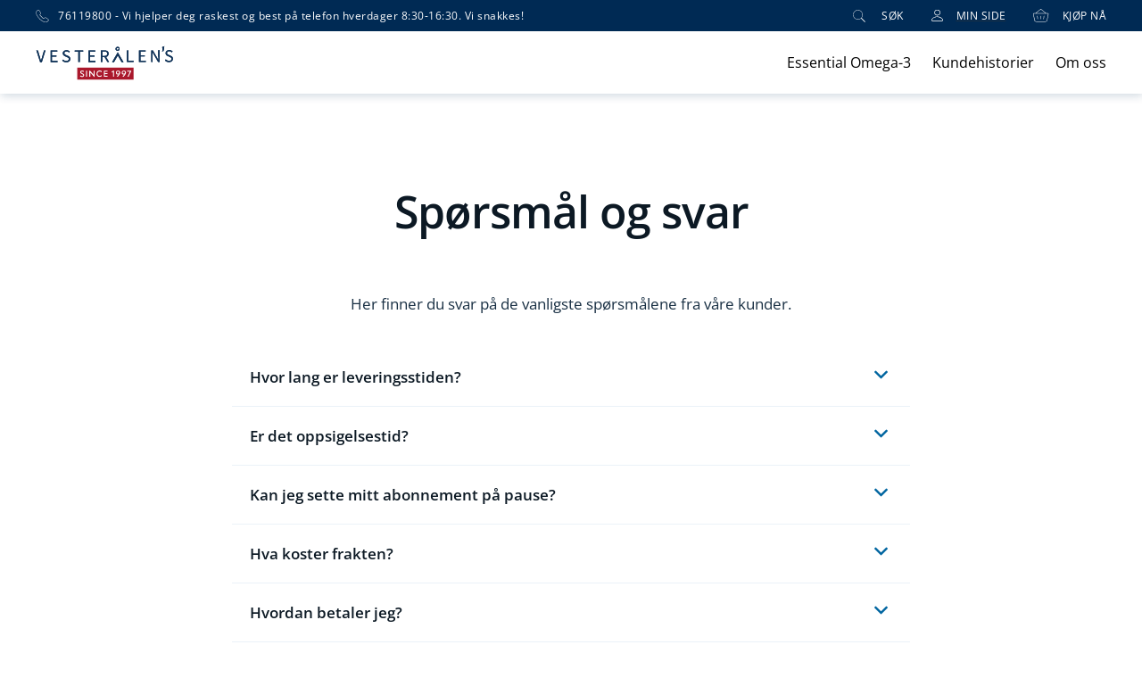

--- FILE ---
content_type: text/html; charset=utf-8
request_url: https://www.vnp.no/sporsmal-og-svar/
body_size: 12478
content:

<!DOCTYPE html>
<html lang="no">
<head>
    
        <script>
    window.UADisabled = true;
</script>
        <script>
    window.GA4Enabled = true;
</script>
        <script>
    window.dataLayer = window.dataLayer || [];
    function gtag() {
        dataLayer.push(arguments);
    }
    gtag('consent', 'default', {
        ad_storage: 'denied',
        analytics_storage: 'denied',
        ad_user_data: 'denied',
        ad_personalization: 'denied',
        wait_for_update: 500,
    });
    gtag('set', 'ads_data_redaction', true);
</script>
        
<script id="CookieConsent" src="https://policy.app.cookieinformation.com/uc.js"
    data-culture="NB" type="text/javascript" data-gcm-version="2.0"></script>
        
    <script>
        window.dataLayer = [];
    </script>

        

    <meta name="viewport" content="width=device-width, initial-scale=1">




<link rel="preload" href="/Sites/Shared/fontawesome/font/fa-solid-900.woff2" as="font" crossorigin="anonymous">
<link rel="preload" href="/Sites/Shared/fontawesome/font/fa-brands-400.woff2" as="font" crossorigin="anonymous">
<link rel="preload" href="/Sites/Shared/fontawesome/font/fa-regular-400.woff2" as="font" crossorigin="anonymous">
<link rel="preload" href="/Sites/Shared/fontawesome/font/fa-light-300.woff2" as="font" crossorigin="anonymous">
<link rel="preload" href="/Sites/VNP/fontello/font/icons.woff2?2659013" as="font" crossorigin="anonymous">


<meta charset="utf-8">
<meta http-equiv="X-UA-Compatible" content="IE=edge">
<title>Sp&#xF8;rsm&#xE5;l og svar</title>
<meta name="description">

<meta name="viewport" content="width=device-width, minimum-scale=1.0, maximum-scale=1.0, user-scalable=no">

    <link rel="apple-touch-icon" href="/498b2e/globalassets/vnp-sites/images/for-all-countries/favicon-vesteralens-apple-touch-icon.png">

        <link rel="icon" type="image/png" href="/498b2e/globalassets/vnp-sites/images/for-all-countries/favicon-vesteralens-favicon-32x32.png" sizes="32x32">
        <link rel="icon" type="image/svg+xml" sizes="32x32" href="/498b2e/globalassets/vnp-sites/images/for-all-countries/favicon-vesteralens-white-background.svg">
        <link rel="icon" type="image/x-icon" href="/498b2e/globalassets/vnp-sites/images/for-all-countries/favicon-vesteralens-favicon.ico">


<meta property="og:title" content="Sp&#xF8;rsm&#xE5;l og svar">
<meta property="og:description">

<meta property="og:url" content="https://www.vnp.no/sporsmal-og-svar/">

<meta name="og:site_name" content="VNP">



<meta name="google-site-verification" content="2Z8BB4IJ4i7fIOgEvFVRT8ER-2wxHVQb53rj5AzcJ0A" />

<script> 
window.addEventListener('CookieInformationConsentGiven', function (event) { 
if (CookieInformation.getConsentGivenFor('cookie_cat_statistic')) {

	$.getScript( "//pixel.convertize.io/11166.js", function( data, textStatus, jqxhr ) {
	  console.log( data ); // Data returned
	  console.log( textStatus ); // Success
	  console.log( jqxhr.status ); // 200
	  console.log( "Load was performed." );
	});

} 
}, false); 
</script>

<script>
    // Flag to track whether GTM has already been loaded
    window.nq_gtmIsLive = window.nq_gtmIsLive || false;

    // Define your GTM ID here
    const GTM_ID = "GTM-M68MB8G";

    // Function to load Google Tag Manager
    function loadGTM() {
        if (window.nq_gtmIsLive) return; // Prevent loading GTM multiple times
        window.nq_gtmIsLive = true;

        (function(w, d, s, l, i) {
            w[l] = w[l] || [];
            w[l].push({
                'gtm.start': new Date().getTime(),
                event: 'gtm.js'
            });

            var f = d.getElementsByTagName(s)[0];
            var j = d.createElement(s);
            var dl = l != 'dataLayer' ? '&l=' + l : '';

            j.async = true;
            j.src = 'https://www.googletagmanager.com/gtm.js?id=' + i + dl;

            f.parentNode.insertBefore(j, f);
        })(window, document, 'script', 'dataLayer', GTM_ID);
    }

    // Listen for the user giving consent via CookieInformation
    window.addEventListener('CookieInformationConsentGiven', function () {
        loadGTM();
    });

    // If consent was already given before this script runs, load GTM immediately
    if (
        window.CookieConsent &&
        typeof CookieConsent.getConsent === "function" &&
        CookieConsent.getConsent().consentGiven === true
    ) {
        loadGTM();
    }
</script>

    <link rel="stylesheet" type="text/css" href="/public/v-638896168960000000/vnp.css">

    <link href="https://www.vnp.no/sporsmal-og-svar/" rel="canonical" />
    <script>
!function(T,l,y){var S=T.location,k="script",D="instrumentationKey",C="ingestionendpoint",I="disableExceptionTracking",E="ai.device.",b="toLowerCase",w="crossOrigin",N="POST",e="appInsightsSDK",t=y.name||"appInsights";(y.name||T[e])&&(T[e]=t);var n=T[t]||function(d){var g=!1,f=!1,m={initialize:!0,queue:[],sv:"5",version:2,config:d};function v(e,t){var n={},a="Browser";return n[E+"id"]=a[b](),n[E+"type"]=a,n["ai.operation.name"]=S&&S.pathname||"_unknown_",n["ai.internal.sdkVersion"]="javascript:snippet_"+(m.sv||m.version),{time:function(){var e=new Date;function t(e){var t=""+e;return 1===t.length&&(t="0"+t),t}return e.getUTCFullYear()+"-"+t(1+e.getUTCMonth())+"-"+t(e.getUTCDate())+"T"+t(e.getUTCHours())+":"+t(e.getUTCMinutes())+":"+t(e.getUTCSeconds())+"."+((e.getUTCMilliseconds()/1e3).toFixed(3)+"").slice(2,5)+"Z"}(),iKey:e,name:"Microsoft.ApplicationInsights."+e.replace(/-/g,"")+"."+t,sampleRate:100,tags:n,data:{baseData:{ver:2}}}}var h=d.url||y.src;if(h){function a(e){var t,n,a,i,r,o,s,c,u,p,l;g=!0,m.queue=[],f||(f=!0,t=h,s=function(){var e={},t=d.connectionString;if(t)for(var n=t.split(";"),a=0;a<n.length;a++){var i=n[a].split("=");2===i.length&&(e[i[0][b]()]=i[1])}if(!e[C]){var r=e.endpointsuffix,o=r?e.location:null;e[C]="https://"+(o?o+".":"")+"dc."+(r||"services.visualstudio.com")}return e}(),c=s[D]||d[D]||"",u=s[C],p=u?u+"/v2/track":d.endpointUrl,(l=[]).push((n="SDK LOAD Failure: Failed to load Application Insights SDK script (See stack for details)",a=t,i=p,(o=(r=v(c,"Exception")).data).baseType="ExceptionData",o.baseData.exceptions=[{typeName:"SDKLoadFailed",message:n.replace(/\./g,"-"),hasFullStack:!1,stack:n+"\nSnippet failed to load ["+a+"] -- Telemetry is disabled\nHelp Link: https://go.microsoft.com/fwlink/?linkid=2128109\nHost: "+(S&&S.pathname||"_unknown_")+"\nEndpoint: "+i,parsedStack:[]}],r)),l.push(function(e,t,n,a){var i=v(c,"Message"),r=i.data;r.baseType="MessageData";var o=r.baseData;return o.message='AI (Internal): 99 message:"'+("SDK LOAD Failure: Failed to load Application Insights SDK script (See stack for details) ("+n+")").replace(/\"/g,"")+'"',o.properties={endpoint:a},i}(0,0,t,p)),function(e,t){if(JSON){var n=T.fetch;if(n&&!y.useXhr)n(t,{method:N,body:JSON.stringify(e),mode:"cors"});else if(XMLHttpRequest){var a=new XMLHttpRequest;a.open(N,t),a.setRequestHeader("Content-type","application/json"),a.send(JSON.stringify(e))}}}(l,p))}function i(e,t){f||setTimeout(function(){!t&&m.core||a()},500)}var e=function(){var n=l.createElement(k);n.src=h;var e=y[w];return!e&&""!==e||"undefined"==n[w]||(n[w]=e),n.onload=i,n.onerror=a,n.onreadystatechange=function(e,t){"loaded"!==n.readyState&&"complete"!==n.readyState||i(0,t)},n}();y.ld<0?l.getElementsByTagName("head")[0].appendChild(e):setTimeout(function(){l.getElementsByTagName(k)[0].parentNode.appendChild(e)},y.ld||0)}try{m.cookie=l.cookie}catch(p){}function t(e){for(;e.length;)!function(t){m[t]=function(){var e=arguments;g||m.queue.push(function(){m[t].apply(m,e)})}}(e.pop())}var n="track",r="TrackPage",o="TrackEvent";t([n+"Event",n+"PageView",n+"Exception",n+"Trace",n+"DependencyData",n+"Metric",n+"PageViewPerformance","start"+r,"stop"+r,"start"+o,"stop"+o,"addTelemetryInitializer","setAuthenticatedUserContext","clearAuthenticatedUserContext","flush"]),m.SeverityLevel={Verbose:0,Information:1,Warning:2,Error:3,Critical:4};var s=(d.extensionConfig||{}).ApplicationInsightsAnalytics||{};if(!0!==d[I]&&!0!==s[I]){var c="onerror";t(["_"+c]);var u=T[c];T[c]=function(e,t,n,a,i){var r=u&&u(e,t,n,a,i);return!0!==r&&m["_"+c]({message:e,url:t,lineNumber:n,columnNumber:a,error:i}),r},d.autoExceptionInstrumented=!0}return m}(y.cfg);function a(){y.onInit&&y.onInit(n)}(T[t]=n).queue&&0===n.queue.length?(n.queue.push(a),n.trackPageView({})):a()}(window,document,{src: "https://js.monitor.azure.com/scripts/b/ai.2.gbl.min.js", crossOrigin: "anonymous", cfg: { instrumentationKey:'8f73e23c-e94e-48cc-937b-84a9686a4a74', disableCookiesUsage: false }});
</script>


    
<script type="application/ld+json">
    {
    "@context": "https://schema.org",
    "@type": "BreadcrumbList",
    "itemListElement": [

            {
            "@type": "ListItem",
            "position": "1",
            "name": "Hjem",
            "item": "https://www.vnp.no/sporsmal-og-svar/"
            }
            ]
    }
</script>
    
<script type="application/ld+json">
    {
    "@context": "https://schema.org",
    "@type": "Organization",
    "url": "https://www.vnp.no/",
    "logo": "https://www.vnp.no/4909ad/globalassets/vnp-sites/images/for-all-countries/7.-icons--logos/logo_vesteralens.svg"
    }
</script>
    
<!-- WT-3139 -->
<style>
.product-link__text .fw-400 + .article-page__text {
  display: none;
}

.quick-buy-block__form {
        text-align: center;
}

.block--extended-quick-buy .product-link a,
.product-link a {
   text-align: center;
   margin-bottom: 1em;
}
.product-link p:empty {
       display: none;
}
.quick-buy-block__form button {
        width: 100%;
       margin-left: 0;
   margin-right: 0;
}

@media (min-width: 48em) {
 .quick-buy-block__form button {
               margin-left: 0;
           width: auto;
  }
  .quick-buy-block__form {
             text-align: left;
       }
}
</style>
<!-- WT-3139 -->


<!-- WT-2914 -->
<style>
    .cart__item__discount-price span:not(.cart__item__discount-price-value) { display: none; }
</style>
<!-- /WT-2914 -->

<!-- WT-2881 -->
<style>
    .product-page__variant__description { display: none; }
</style>
<!-- /WT-2881 -->

<!-- WT-1643 -->
<style>
body > div.modal.search__modal.modal--active > div > form > div {
	padding: 1em;
}
body > div.modal.search__modal.modal--active > div > form > div > button > i {
	display: none;
}
body > div.modal.search__modal.modal--active > div > button {
	top: 16px;
	right: 16px;
}
body > div.modal.search__modal.modal--active > div > form > div > input {
	padding-left: 16px;
}
.navigation__toggle-search {
    right: 3.5em;
}
</style>
<!-- WT-1643 -->

<!-- WT-1662 -->
<style>
.cart__item__placed-price[style*="text-decoration: line-through"] {
    display: none;
}
</style>
<!-- WT-1662 -->

<!-- WT-1685 -->
<style>
.carousel-block__item .cta-block { 
    text-align: center;   
}

.carousel-block__item .cta-block .link-button-block {    
    font-family: "Open Sans",sans-serif;
    font-size: 1rem;
    line-height: 1.75rem;
    font-weight: bold;
    letter-spacing: 0.0625rem;
    border-radius: 6px;
    background-color: #d68a49;
    border-color: #d68a49;
    color: white;
    text-decoration: none;
    text-align: center;
    padding: 1em;
}
</style>
<!-- /WT-1685 -->

<!-- WT-1664 -->
<style>
.article-page__header .article-page__heading  { font-size: 2.375em;  line-height: 120%;  max-width: 100%; }
.article-page__text h1 { font-size: 2.375em;  line-height: 120%;  max-width: 100%; }
.article-page__content h2 { font-size: 1.75em; line-height: 120%;  }
.article-page__content h3 { font-size: 1.5em; line-height: 120%;  }
.article-page__content h4 { font-size: 1.25em; line-height: 120%;  }

@media (min-width: 85.375em) {
    .article-page__header .article-page__heading  { font-size: 3.5em;  line-height: 120%; }
    .article-page__text h1 { font-size: 3.5em;  line-height: 120%; }
    .article-page__content h2 { font-size: 2.375em; line-height: 120%;  }
    .article-page__content h3 { font-size: 1.875em; line-height: 120%;  }
    .article-page__content h4 { font-size: 1.5em; line-height: 120%;  }
}


.product-page__variant__selector__text { line-height: 120%;  }

.image-and-text-block__text h1 {
    font-size: 48px;}

@media (max-width: 47.99em) {
    .image-and-text-block__text h1 {
        font-size: 33px; }
}

@media (min-width: 64em) {
.usp-information__text h4 {
    font-size: 24px;
    margin: 18px auto 8px;}
}

@media (max-width: 64em){
.usp-information__text h4 {
    margin: 12px auto 0px;}
}

.product-page__variant__price.discount {
    color: #ff5200;
}

</style>
<!-- /WT-1664 -->

<style>
.accordion__item__heading__title {
    line-height: 1.5em;
  }

@media (min-width: 48em) {
    .accordion__item__heading {
        padding: 20px 20px 20px;
    }
}

@media (max-width: 48em) {
    .accordion__item__heading {
        padding: 16px 20px 16px;
    }
}

.accordion__item i {
    top: 5px;
    color: #0065a0;
    font-weight: 500;
}

@media (max-width: 47.99em) {
    .accordion__item__heading__title {
        max-width: 280px;
    }
}

</style>

<!-- WT-1772-->
<style>

.product-page__variant__price { font-size: 23px; }
.product-page__buy-heading { padding: 0 0 0 0; }

.product-page__heading, .product-page__buy-heading {
padding-top: 0px;}

@media (min-width: 64em) {
.product-page__short-desc {
font-size: 20px;
}}

@media (max-width: 64em) {
.product-page__short-desc {
font-size: 18px;
}}

@media (max-width: 64em) {
.product-page__short-desc {
font-size: 18px;
}}

@media (max-width: 64em) {
  .product-page__sale-text__item {
    font-size: 16px;
    color: #ffff;
  }
}

@media (min-width: 64em) {
  .product-page__sale-text__item {
    font-size: 18px;
    color: #ffff;
  }

  .product-page__buy-form__variant-note {
    min-width: 425px !important;
  }
}

.product-page__variant__price {
    font-size: 28px;}

.product-page__variant__selector__text {
font-size: 16px;
}

@media (max-width: 64em) {
.product-page__variant__selector__text {
font-size: 15px;
}
}


@media (max-width: 64em) {
.product-page__variant__description {
font-size: 15px;
}
}

</style>
<!-- /WT-1772 -->


<!-- USP-->
<style>

@media (max-width: 47.99em) {
    .usp-information__heading {
        padding: 0px 0 4px;
    }
}

</style>

<!-- Form-->
<style>

.EPiServerForms .Form__Title {
     line-height: 120%;
        letter-spacing: 0px;
    }

</style>

<!-- Checkout-->
<style>

.checkout__customer-details__devider {
    margin-bottom: 0px;
}

.checkout__total {
    padding: 10px 0;
    margin-bottom: 5px;
}

.form__label {
    padding: 0 0 5px;
}

.checkout__total__amount {
    font-size: 22px;
    line-height: 150%;
}

.cart__summary-item span:last-child {
    font-weight: 600;
}

.checkout__heading {
    padding: 18px 0;
    letter-spacing: normal;
}

.checkout__total__label {
    font-weight: 600;
}

@media (max-width: 63.99em) {
    .cart__item__heading {
        font-size: 14px;
        line-height: initial;
    }

    .checkout__wrapper {
        padding-left: 20px;
        padding-right: 20px;
    }

    .checkout__heading {
        font-size: 20px;
    }
}

</style>

<!--Product CTA color-->
<style>

.product-link__text .link-button-block {
  background-color: #ff5200;
}

</style>

<!-- NAV-->
<style>
@media (min-width: 64em) {
    .navigation__menu__submenu__link {
        display: block;
        width: 100%;
        height: 100%;
        padding: 8px 26px;
    }

    .navigation__menu__submenu__link-container {
        padding: 0;
    }
}

@media (min-width: 64em) {
    .product-page {
        margin-top: 25px;
    }
}
.header__logo__image { min-width: 115px; }
</style>


    
    
    


    
    


    
    

    
    


        <!-- Adservice Master Tag -->
        <script async src="https://www.aservice.cloud/trc/mastertag"></script>
        <script>
            window.asData = window.asData || [];
            function atag() { asData.push(arguments); }
            atag('init');
            atag('track', 'pageview');
        </script>
</head>
<body 

      class="">

    

    


<header class="header" data-header='{}'>
    <div class="header__blur" data-header__blur='{}'><span></span></div>

    


    <div class="header__container">
        <div class="header__top">
            

<ul class="header__top__internal-links">

        <li class="header__top__internal-links__item " ><a href="tel:&#x2B;4776119800">76119800 - Vi hjelper deg raskest og best p&#xE5; telefon hverdager 8:30-16:30. Vi snakkes!</a></li>
</ul>

        <div class="navigation__menu__item navigation__menu__item--search">
            <form class="navigation__search-form" method="get" action="/sokeresultater/">
                <div class="form__input-container">
                    <button class="navigation__search-form__button" type="submit" aria-label="Søk"></button>
                    <input class="navigation__search-form__input" type="search" placeholder="Søk" name="query">
                    <button class="navigation__search-form__close-button" type="button"></button>
                </div>
            </form>
        </div>

        <button class="navigation__toggle-search navigation__icon-container" aria-label="Søk" data-toggle-search='{}'>
            <i class="navigation__toggle-search__icon"></i>
            <span>Søk</span>
        </button>

                <a class="navigation__mypage navigation__icon-container" href="https://mypage.vnp.no/login" aria-label="Min side">
                    <i class="navigation__mypage__icon"></i>
                    <span class="navigation__mypage__text">Min side</span>
                </a>

            <a class="navigation__cart navigation__icon-container" href="/kasse/" aria-label="Handlevogn" data-navigation__checkout-link data-navigation__checkout-icon
               data-navigation__checkout-override-url="/kasse/" data-anchor-link={} )>
                <i class="navigation__cart__icon"></i>
                <span class="navigation__cart__text">Kjøp nå</span>
            </a>
        </div>
    </div>
    <nav class="navigation navigation--has-phone" role="navigation" data-navigation='{ "enableCart": true }'>
        <div class="navigation__container">
        <a class="header__logo" href="/">
                <img alt="Vester&#xE5;len&#x27;s"
                     srcset="/4909ad/globalassets/vnp-sites/images/for-all-countries/7.-icons--logos/logo_vesteralens.svg?width=280&amp;quality=100 280w,
                            /4909ad/globalassets/vnp-sites/images/for-all-countries/7.-icons--logos/logo_vesteralens.svg?width=132quality=100 132w"
                     sizes="(min-width: 1024px) 280px, 132px"
                     src="/4909ad/globalassets/vnp-sites/images/for-all-countries/7.-icons--logos/logo_vesteralens.svg"
                     class="header__logo__image"
                     loading="lazy" />
        </a>
            <button class="navigation__customer-service-button" aria-label="Kundeservice">
                <i class="navigation__customer-service-button__icon"></i>
                <span>Kundeservice</span>
            </button>
            <div class="navigation__customer-service-modal" data-modal data-customer-service-modal>
                <button class="modal__close color--modal__close" data-modal__close aria-label="Lukk"></button>
                

<p><a href="tel:+4776119800">76119800</a></p>
<p>Vi er her for deg, man-fre 08:30 - 16:30.</p>
            </div>
            <div class="navigation__menu-panel">
        <a class="header__logo" href="/">
                <img alt="Vester&#xE5;len&#x27;s"
                     srcset="/4909ad/globalassets/vnp-sites/images/for-all-countries/7.-icons--logos/logo_vesteralens.svg?width=280&amp;quality=100 280w,
                            /4909ad/globalassets/vnp-sites/images/for-all-countries/7.-icons--logos/logo_vesteralens.svg?width=132quality=100 132w"
                     sizes="(min-width: 1024px) 280px, 132px"
                     src="/4909ad/globalassets/vnp-sites/images/for-all-countries/7.-icons--logos/logo_vesteralens.svg"
                     class="header__logo__image"
                     loading="lazy" />
        </a>

                    <ul class="navigation__menu">
                            <li class="navigation__menu__item ">
                                        <a class="navigation__menu__link" href="/omega-3/" >
                                            Essential Omega-3
                                        </a>
                            </li>
                            <li class="navigation__menu__item ">
                                        <a class="navigation__menu__link" href="/kundehistorier/" >
                                            Kundehistorier
                                        </a>
                            </li>
                            <li class="navigation__menu__item ">
                                        <a class="navigation__menu__link" href="/om-oss/" >
                                            Om oss
                                        </a>
                            </li>
                        

<ul class="navigation__internal-links">

        <li class="navigation__internal-links__item " ><a href="tel:&#x2B;4776119800">76119800 - Vi hjelper deg raskest og best p&#xE5; telefon hverdager 8:30-16:30. Vi snakkes!</a></li>
</ul>
                    <li class="navigation__menu__item navigation__menu__item--CTAButton">



    <a class="navigation__menu__link" href="/omega-3/">
Bestill omega-3 her</a>


                    </li>
                        

<ul class="navigation__external-links">

</ul>
                    </ul>

                <button class="navigation__close" aria-label="Lukk" data-navigation__toggle><i class="fa-times fal"></i></button>
            </div>


            <button class="navigation__toggle navigation__icon-container" aria-label="Meny" data-navigation__toggle>
                <i class="navigation__toggle-menu"></i>
            </button>
        </div>
    </nav>
</header>



    




    





<main class="main
  ">
    


<div class="article-page ">
    


    <div class="article-page__container">

        <div class="article-page__content">
            <div class="article-page__content__inner">
                




            </div>

            

        </div>
    </div>

    
<div><div class="container"><div class="row"><div class="block block--full block--accordion">

<div class="accordion accordion--full">
        <h2 class="accordion__heading">Sp&#xF8;rsm&#xE5;l og svar</h2>
        <div class="accordion__subheading">Her finner du svar p&#xE5; de vanligste sp&#xF8;rsm&#xE5;lene fra v&#xE5;re kunder. </div>
    <div data-accordion-format-options='{ "isAccordionClosedByDefault": "True" }' data-accordion-block="{}"
         data-count-of-visible-items="0"
         data-hide-view-less-button="False">
        


<ul class="accordion__list" data-accordion='{}'>
            <li class="accordion__item accordion__item--active" data-accordion__item id=  data-accordion__item__toggle>
                <div class="accordion__item__heading ">
                            <div class="accordion__item__active-icon">
                                
    <i class="far fa-angle-up"></i>

                            </div>

    <i class="far fa-angle-down"></i>
                        <div class="accordion__item__heading__title-wrapper">
                            
<h3 class="accordion__item__heading__title">Hvor lang er leveringsstiden?</h3>
                            

                            


                        </div>
                </div>
                <div class="accordion__item__text" data-accordion__item__content>
                    

<p>Nye bestillinger, b&aring;de enkeltkj&oslash;p og abonnemnet levereres normalt p&aring; 2-5 arbeidsdager etter at ordren er registrert.&nbsp;</p>
<p>Abonnement levereres deretter etter valgt leveringsintervall.&nbsp;</p>
                </div>                
            </li>
            <li class="accordion__item" data-accordion__item id=  data-accordion__item__toggle>
                <div class="accordion__item__heading ">
                            <div class="accordion__item__active-icon">
                                
    <i class="far fa-angle-up"></i>

                            </div>

    <i class="far fa-angle-down"></i>
                        <div class="accordion__item__heading__title-wrapper">
                            
<h3 class="accordion__item__heading__title">Er det oppsigelsestid?</h3>
                            

                            


                        </div>
                </div>
                <div class="accordion__item__text" data-accordion__item__content>
                    

<p>Hos Vester&aring;len's har du ingen oppsigelsestid eller bindingstid p&aring; l&oslash;pende abonnement.&nbsp; Du kan n&aring;r som helst kontakte oss for &aring; endre leveringsintervall, sette abonnementet p&aring; pause, eller si opp ditt abonnement. Ved oppsigelse avsluttes abonnementet umiddelbart med virkning fra neste utsendelse.</p>
                </div>                
            </li>
            <li class="accordion__item" data-accordion__item id=  data-accordion__item__toggle>
                <div class="accordion__item__heading ">
                            <div class="accordion__item__active-icon">
                                
    <i class="far fa-angle-up"></i>

                            </div>

    <i class="far fa-angle-down"></i>
                        <div class="accordion__item__heading__title-wrapper">
                            
<h3 class="accordion__item__heading__title">Kan jeg sette mitt abonnement på pause?</h3>
                            

                            


                        </div>
                </div>
                <div class="accordion__item__text" data-accordion__item__content>
                    

<p>Har det hopet seg litt opp med produktet hjemme? Eller skal du reise bort en tid?&nbsp;</p>
<p>Ingen problem, du kan n&aring;r som helst pause ditt abonnement hos oss. Kontakt oss s&aring; hjelper vi deg.&nbsp;</p>
                </div>                
            </li>
            <li class="accordion__item" data-accordion__item id=  data-accordion__item__toggle>
                <div class="accordion__item__heading ">
                            <div class="accordion__item__active-icon">
                                
    <i class="far fa-angle-up"></i>

                            </div>

    <i class="far fa-angle-down"></i>
                        <div class="accordion__item__heading__title-wrapper">
                            
<h3 class="accordion__item__heading__title">Hva koster frakten?</h3>
                            

                            


                        </div>
                </div>
                <div class="accordion__item__text" data-accordion__item__content>
                    

<p>Alle abonnement er alltid fraktfrie hos oss.</p>
<p>For enkeltkj&oslash;p tilkommer frakt p&aring; kr 39,-.&nbsp;</p>
                </div>                
            </li>
            <li class="accordion__item" data-accordion__item id=  data-accordion__item__toggle>
                <div class="accordion__item__heading ">
                            <div class="accordion__item__active-icon">
                                
    <i class="far fa-angle-up"></i>

                            </div>

    <i class="far fa-angle-down"></i>
                        <div class="accordion__item__heading__title-wrapper">
                            
<h3 class="accordion__item__heading__title">Hvordan betaler jeg?</h3>
                            

                            


                        </div>
                </div>
                <div class="accordion__item__text" data-accordion__item__content>
                    

<p>Alle v&aring;re priser er inkludert mva.&nbsp;</p>
<p>Faktura sendes med din leveranse og du har 20 dager betalingsfrist fra fakturadato.&nbsp;</p>
                </div>                
            </li>
            <li class="accordion__item" data-accordion__item id=  data-accordion__item__toggle>
                <div class="accordion__item__heading ">
                            <div class="accordion__item__active-icon">
                                
    <i class="far fa-angle-up"></i>

                            </div>

    <i class="far fa-angle-down"></i>
                        <div class="accordion__item__heading__title-wrapper">
                            
<h3 class="accordion__item__heading__title">Hva om jeg angrer mitt kjøp?</h3>
                            

                            


                        </div>
                </div>
                <div class="accordion__item__text" data-accordion__item__content>
                    

<p>Med angrerettsloven har du 14 dagars angrerrett fra dagen du har mottatt varen. Om du benytter denne angreretten skal du innen 14 dager sende tillbake den u&aring;pnede og feilfrie varen til oss.</p>
<p><span class="weight--regular">For at angreretten skal kunne gj&oslash;res gjeldende, m&aring; produktet derfor returneres til oss i samme mengde og stand som du mottok det. Dersom varens verdi er redusert mer enn n&oslash;dvendig for &aring; fastsl&aring; varens art, egenskaper og funksjon, m&aring; du dekke dette verditapet. Med mindre annet er avtalt, skal du dekke de direkte kostnadene ved &aring; returnere varen.</span></p>
<p>Tilbakebetaling av bel&oslash;pet som du har betalt skal gj&oslash;res innen 14 dager fra den dagen kundeservice tok imot din melding om at avtalen frag&aring;s. Bel&oslash;pet overf&oslash;res til din bankkonto.</p>
<p><span class="weight--regular">N&aelig;rmere opplysninger om hvordan du benytter deg av angreretten fremg&aring;r av v&aring;re&nbsp;<a href="/kjopsvilkar/">kj&oslash;psvilk&aring;r</a>&nbsp;hvor Angreskjema (pdf) ogs&aring; kan lastes ned.</span></p>
                </div>                
            </li>
            <li class="accordion__item" data-accordion__item id=  data-accordion__item__toggle>
                <div class="accordion__item__heading ">
                            <div class="accordion__item__active-icon">
                                
    <i class="far fa-angle-up"></i>

                            </div>

    <i class="far fa-angle-down"></i>
                        <div class="accordion__item__heading__title-wrapper">
                            
<h3 class="accordion__item__heading__title">Kan jeg trygt ta omega-3?</h3>
                            

                            


                        </div>
                </div>
                <div class="accordion__item__text" data-accordion__item__content>
                    

<p>V&aring;r kropp er avhengig av &aring; f&aring; tilf&oslash;rt omega-3, siden vi ikke selv kan produsere flerumettede fettsyrer.&nbsp;</p>
<p>Om du bruker blodfortynnende medisin b&oslash;r du r&aring;df&oslash;re deg med din lege f&oslash;r du tar st&oslash;rre doser omega-3-fettsyrer.&nbsp;</p>
                </div>                
            </li>
</ul>

    </div>
</div>
</div></div><div class="row"><div class="block block--full block--extended-quick-buy">

<div class="product-link" data-extended-quick-buy='{}' data-price-format-options='{ "numberOfDecimalsForDisplay": 0, "decimalSeparator": ",", "currencySymbol": ",-", "currencyPosition": "AfterPrice", "currencySpacing": "", "negativeSymbolPosition": "BeforePrice" }'>
    <a href="/omega-3/">
        <img
             srcset="/48f63e/globalassets/vnp-sites/images/for-all-countries/1.-products_512x512/omega-3-classic/vnp_web_product-image_512x512_no-background.png?width=200&amp;quality=100 200w,
                        /48f63e/globalassets/vnp-sites/images/for-all-countries/1.-products_512x512/omega-3-classic/vnp_web_product-image_512x512_no-background.png?width=285&amp;quality=100 285w,
                        /48f63e/globalassets/vnp-sites/images/for-all-countries/1.-products_512x512/omega-3-classic/vnp_web_product-image_512x512_no-background.png?width=300&amp;quality=100 300w"
             sizes="(min-width: 1024px) 285px,
                        (min-width: 768px) 300px,
                        200px"
             src="/48f63e/globalassets/vnp-sites/images/for-all-countries/1.-products_512x512/omega-3-classic/vnp_web_product-image_512x512_no-background.png?width=200&amp;quality=100"
             class="product-link__image"
             loading="lazy" />
    </a>

    <div class="product-link__text">
            <span class="fs-25 lh-30 fw-600">Omega-3</span>
            <span class="fs-25 lh-30 fw-400"></span>
        

<p>Kun to sm&aring; kapsler av Vester&aring;len's Omega-3 inneholder anbefalt daglig mengde av de essensielle fettsyrene EPA og DHA, som godt for hjerte, hjerne og syn*. I tillegg har vi tilsatt vitamin D som bidrar til immunforsvarets normale funksjon og vitamin E som beskytter cellene i kroppen mot oksidativt stress.</p>
        <div class="product-link__price-wrapper">
                <div class="product-link__price" data-subscription-product="34019">
                    Levering hver andre m&#xE5;ned
                    <p class="product-link__price__amount" data-variant-id="34020" data-cart__item__remove-variant="34020">
                    </p>

                </div>
            <div class="product-link__price__currency"></div>
        </div>
        



    <a class=" link-button-block" href="/omega-3/">
Kjøp nå</a>



    </div>
</div></div></div><div class="row"><div class="block block--one-half block--image-and-text">


<div class="image-and-text-block image-and-text-block--one-half image-and-text-block--color-default " style='background-image: url("?height=30&amp;quality=100&amp;width=200"); background-size: cover;'>
    

    


    

<div class="image-and-text-block__text"><h2 style="text-align: center; margin: 0;">Lurer du p&aring; noe?</h2>
<p style="text-align: center;"><br /><span class="weight--regular" style="font-size: 18px; line-height: 150%;">Bla deg gjerne gjennom og se om du finner svaret. Du er selvf&oslash;lgelig ogs&aring; hjertelig velkommen til &aring; kontakte oss.</span></p></div>
</div>

</div></div><div class="row"><div class="block block--full block--feature-info-listing">


<div class="feature-list-block">


<div style = 'justify-content: center; row-gap: 32px; column-gap: 30px;max-width: 952px; margin: 0 auto;' class="feature-list-block-content"><div class="feature-list-block-content-item isolation-class-59658393">


<div style="background-color: #F8FCFC; border-radius: 7px; border-color: #0065A0; border-style: solid; border-width: 2px;" class="feature-info-block">

    <div class="feature-info-block-text">
        

<p style="text-align: center;">&nbsp;</p>
<p style="text-align: center;"><a href="tel:+4776119800"><img src="/49c86b/globalassets/vnp-sites/images/local-content-se/imagedgqp.png" alt="image9a4eb.png" width="55" height="41" /></a></p>
<p style="text-align: center; padding-top: 15px;"><a href="tel:+4776119800"><span class="weight--regular" style="font-size: 22px; line-height: 136%;">76 11 98 00</span></a></p>
<p style="text-align: center;">Vi er her for deg, man-fre 08:30 - 16:30.</p>
    </div>
</div>
</div><div class="feature-list-block-content-item isolation-class-59658393">


<div style="background-color: #F8FCFC; border-radius: 7px; border-color: #0065A0; border-style: solid; border-width: 2px;" class="feature-info-block">

    <div class="feature-info-block-text">
        

<p style="text-align: center;">&nbsp;</p>
<p style="text-align: center;"><a href="mailto:kundservice@vnp.se"><img src="/49c875/globalassets/vnp-sites/images/image9a4eb.png" alt="image9a4eb.png" width="55" height="41" /></a></p>
<p style="text-align: center; padding-top: 15px;"><a href="mailto:kundeservice@vesteralens.no"><span class="weight--regular" style="font-size: 22px; line-height: 136%;">kundeservice@vesteralens.no</span></a></p>
<p style="text-align: center;">Ta gjerne kontakt med oss p&aring; e-post.</p>
    </div>
</div>
</div></div style = 'justify-content: center; row-gap: 32px; column-gap: 30px;max-width: 952px; margin: 0 auto;'></div>

<script>
    "DOMContentLoaded resize".split(" ").forEach(function (e) {
        window.addEventListener(e, function () {
            let isVitaePro = false;
            let windowWidth = window.outerWidth;
            document.querySelectorAll('.isolation-class-59658393').forEach(function(element) {
                if ((!isVitaePro && windowWidth < 768) || (isVitaePro && windowWidth < 769)) {
                    element.style.flex = '0 0 calc(100% - 0px)';
                } else if ((!isVitaePro && windowWidth < 1024) || (isVitaePro && windowWidth < 1025)) {
                    element.style.flex = '0 0 calc(100% - 0px)';
                } else {
                    element.style.flex = '0 0 calc(50% - 30px)';
                }
            });
        }, true);
    });
</script>

</div></div></div><div class="block block--hero block--listing">



    <div class="listing-block listing-block--hero listing-block__articles listing-block--md-3 listing-block--lg-3 owl-theme"
         data-listing-block='{ "maxItemsSmall": 3, "maxItemsMedium": 3, "maxItemsLarge": 3 }' data-vnp=&#x27;true&#x27;>

        
<h2 class="listing-block__heading">Les mer om omega-3, våre kunder og mer!</h2>

        
<div class="owl-carousel"><div>


    <a href="/kundehistorier/hva-er-omega-3-indeksen/" class="align-class--left article-partial article-partial--small" data-category='' data-article='{}'>
        <div class="article-partial__area article-partial__image">
                <div class="background-image-block article-partial__image__image" style='background-image: url("/4a4644/globalassets/vnp-sites/images/local-content-no/2.-large-article_1140x600/omega-3-index-bar_classroom_1140x600.jpg")'>
                </div>
        </div>
        <div class="article-partial__area article-partial__content">
                <h2 class="article-partial__heading" data-truncate='{ "height": 150 }'>Hva er omega-3-indeksen?</h2>

                <p class="article-partial__summary" data-truncate='{ "height": 150 }'>
Effekten av omega-3 kosttilskudd kan være vanskelig å  kjenne på kroppen med en gang. </p>

                <p class="article-partial__read-more">
                    Les mer
                </p>
        </div>
    </a>
</div><div>


    <a href="/kundehistorier/solfrid/" class="align-class--left article-partial article-partial--small" data-category='' data-article='{}'>
        <div class="article-partial__area article-partial__image">
                <div class="background-image-block article-partial__image__image" style='background-image: url("/49eeb6/globalassets/vnp-sites/images/for-all-countries/2.-large-article_1140x600/ambassadors--testimonials/solfrid_amb_0623_1140x600.jpg")'>
                </div>
        </div>
        <div class="article-partial__area article-partial__content">
                <h2 class="article-partial__heading" data-truncate='{ "height": 150 }'>Solfrid Nilsen</h2>

                <p class="article-partial__summary" data-truncate='{ "height": 150 }'>
"Vesterålen's Omega-3 og jeg er venner for livet"</p>

        </div>
    </a>
</div><div>


    <a href="/fakta/aminosyror/" class="align-class--left article-partial article-partial--small" data-category='' data-article='{}'>
        <div class="article-partial__area article-partial__image">
                <div class="background-image-block article-partial__image__image" style='background-image: url("/48cf12/globalassets/vnp-sites/images/for-all-countries/2.-large-article_1140x600/mixed-images/aminosyror_1140x600.jpg")'>
                </div>
        </div>
        <div class="article-partial__area article-partial__content">
                <h2 class="article-partial__heading" data-truncate='{ "height": 150 }'>Aminosyrer</h2>

                <p class="article-partial__summary" data-truncate='{ "height": 150 }'>
Kroppen vår bruker aminosyrer til å bygge protein. Noen aminosyrer kan bygges av kroppen selv, men en del - de essensielle aminosyrene - må tilføres gjennom kosten.</p>

        </div>
    </a>
</div><div>


    <a href="/om-vesteralens/ambassadorer/markus/" class="align-class--left article-partial article-partial--small" data-category='' data-article='{}'>
        <div class="article-partial__area article-partial__image">
                <div class="background-image-block article-partial__image__image" style='background-image: url("/49a934/globalassets/vnp-sites/images/for-all-countries/2.-large-article_1140x600/ambassadors--testimonials/markus_roiha_1140x600.jpg")'>
                </div>
        </div>
        <div class="article-partial__area article-partial__content">
                <h2 class="article-partial__heading" data-truncate='{ "height": 150 }'>Markus Roiha</h2>

                <p class="article-partial__summary" data-truncate='{ "height": 150 }'>
For Markus Roiha (34) er øyehelse viktig: "Dette produktet fungerer virkelig!"</p>

        </div>
    </a>
</div><div>


    <a href="/kundehistorier/hva-er-det-ideelle-omega-3-nivaet/" class="align-class--left article-partial article-partial--small" data-category='' data-article='{}'>
        <div class="article-partial__area article-partial__image">
                <div class="background-image-block article-partial__image__image" style='background-image: url("/4a4943/globalassets/vnp-sites/images/for-all-countries/2.-large-article_1140x600/omega-3-index-kit_hand_candles_1140x600.jpg")'>
                </div>
        </div>
        <div class="article-partial__area article-partial__content">
                <h2 class="article-partial__heading" data-truncate='{ "height": 150 }'>Hva er det ideelle omega-3 niv&#xE5;et?</h2>

                <p class="article-partial__summary" data-truncate='{ "height": 150 }'>
Omega-3-indeksen kan nå enkelt måles hjemme. Testen analyseres av et uavhengig  testlaboratorie, og resultatet sendes til din e-post.</p>

                <p class="article-partial__read-more">
                    Les mer
                </p>
        </div>
    </a>
</div><div>


    <a href="/kundehistorier/helsedirektoratet-anbefaler-omega-3/" class="align-class--left article-partial article-partial--small" data-category='' data-article='{}'>
        <div class="article-partial__area article-partial__image">
                <div class="background-image-block article-partial__image__image" style='background-image: url("/49f325/globalassets/vnp-sites/images/for-all-countries/2.-large-article_1140x600/mixed-images/blogg_salmonplate_1140x600.jpg")'>
                </div>
        </div>
        <div class="article-partial__area article-partial__content">
                <h2 class="article-partial__heading" data-truncate='{ "height": 150 }'>Helsedirektoratet anbefaler omega-3</h2>

                <p class="article-partial__summary" data-truncate='{ "height": 150 }'>
Helsedirektoratet anbefaler oss å spise fisk til middag to til tre ganger i uken og gjerne bruke fisk som pålegg. Dette tilsvarer totalt 300-450 gram ren fisk i uken, hvorav minst 200 gram bør være fet fisk som laks, ørret, makrell eller sild. Om du ikke spiser fet fisk eller spiser lite fet fisk, anbefaler vi et daglig tilskudd av omega-3 fra fiskeolje</p>

                <p class="article-partial__read-more">
                    Les mer
                </p>
        </div>
    </a>
</div></div>

    </div>
</div></div>
</div>







</main>



<footer class="footer" data-footer='{}'>

        <div class="footer__bottom-container">
            <div class="footer__bottom">
                <div class="footer__bottom-item">
                    <p class="footer__bottom__header"></p>
                    

<ul class="footer__bottom__internal-links">

</ul>
                </div>
                <div class="footer__bottom-item">
                    <p class="footer__bottom__header">Vester&#xE5;len&#x27;s</p>
                    

<div class="footer__bottom__contact-details"><p><a href="/kontakt-oss/"><span style="color: rgb(236, 240, 241);">Kontakt oss</span></a></p>
<p>&nbsp;</p>
<p><span style="color: rgb(236, 240, 241);">Postboks 3034 Elisenberg,&nbsp;</span><br /><span style="color: rgb(236, 240, 241);">0207 Oslo</span><br /><span style="color: rgb(236, 240, 241);">Bes&oslash;ksadr.; Sj&oslash;lyst Plass 3, </span><br /><span style="color: rgb(236, 240, 241);">0278 Oslo</span></p>
<p><span style="color: rgb(236, 240, 241);">PRESSEKONTAKT:&nbsp;<a style="color: rgb(236, 240, 241);" href="mailto:media@nutraq.com">media@nutraq.com</a></span></p></div>
                </div>
                <div class="footer__bottom-item">
                    <p class="footer__bottom__header"></p>
                    

<ul class="footer__bottom__internal-links">

        <li class="footer__bottom__internal-links__item " ><a href="/kjopsvilkar/" target="_self">Kj&#xF8;psvilk&#xE5;r</a></li>
        <li class="footer__bottom__internal-links__item " ><a href="/personvernregler/" target="_self">Personvernregler</a></li>
        <li class="footer__bottom__internal-links__item " ><a href="/cookies/" target="_self">Cookies</a></li>
        <li class="footer__bottom__internal-links__item " ><a href="/apenhetsloven/" target="_self">&#xC5;penhetsloven</a></li>
        <li class="footer__bottom__internal-links__item " ><a href="/sporsmal-og-svar/" target="_self">Sp&#xF8;rsm&#xE5;l og svar</a></li>
        <li class="footer__bottom__internal-links__item " ><a href="/shop/" target="_self">Alle produkter</a></li>
        <li class="footer__bottom__internal-links__item " ><a href="/kundefordeler/bonusprogram/" target="_self">Bonusprogram</a></li>
</ul>
                </div>
                <div class="footer__bottom-item">
                    

<ul class="footer__bottom__external-links">
        <li class="footer__bottom__external-links__item">
            <a class="footer__link footer__bottom__external-links__link footer__link footer__icon-links__link" href="https://www.facebook.com/VesteralensNorge/" target="_blank">
            </a>
        </li>
        <li class="footer__bottom__external-links__item">
            <a class="footer__link footer__bottom__external-links__link footer__link footer__icon-links__link" href="https://www.instagram.com/vesteralens_norge/" target="_blank">
            </a>
        </li>
</ul>
                </div>
            </div>
                <div class="footer__wysiwyg">
                    

<p><img style="max-width: 664px;" src="/4a5417/contentassets/65a720abf6554f14a1d3faff82afa865/1px.jpg" alt="1px.jpg" width="100%" height="1" /></p>
<script src="//www.tryggehandel.no/?cid=813&amp;logo=1"></script>
                </div>
        </div>
    
    

</footer>
<div type="hidden" data-enable-postal-code-lookup="False"></div>



<div class="modal search__modal" data-modal data-search-modal style="display: none; top: 0">
    <div class="modal__content" data-modal__content>
        <form class="form" action="/sokeresultater/">
            <div class="form__input-container">
                <input class="form__text-input form__text-input--simple search__modal__input" type="search" name="query" placeholder="Hva søker du etter?">
                <button class="iconsize__large" type="submit" aria-label="Søk">
                    <i class="fa-search fal search__modal__icon color--modal__icon"></i>
                </button>
            </div>
        </form>
        <button class="modal__close color--modal__close" data-modal__close aria-label="Lukk"></button>
    </div>
</div>
<div class="modal newsletter newsletter__modal" data-modal data-newsletter-modal style="display: none; top: 0">
    <div class="modal__content" data-modal__content>
        <div class="newsletter__icon">
            <i class="fa-envelope fal"></i>
        </div>
        <div class="newsletter__form-wrapper">
            
<div></div>
        </div>
        <button class="modal__close color--modal__close" data-modal__close aria-label="Lukk"></button>
    </div>
</div>


    <div class="modal quick-buy" data-modal data-quick-buy-modal='{ "checkoutUrl": "/kasse/", "defaultVariant1": "", "defaultVariant2": "" }' style="display: none; top: 0">
        <form class="modal__content quick-buy__content" data-modal__content>
            <button type="button" class="modal__close color--modal__close" data-modal__close aria-label="Lukk"></button>
        </form>
    </div>

<script type="text/x-tmpl" id="quick-buy-modal__tmpl">
    <h2 class="quick-buy__heading" data-modal__heading data-quick-buy-modal__heading>Medlemskap eller engangskjøp?</h2>

    <div class="variant variant--full" data-variant='{}'></div>

    {% if(o.showButtons) { %}
    <div class="quick-buy__buttons">
        <button class="button quick-buy__button quick-buy__button--primary" type="submit" data-order__button>Bestill nå</button>
    </div>
    {% } %}
    <div class="variant__text variant__text--centered"></div>
</script>

<script type="text/x-tmpl" id="variant__tmpl">
    <div class="variant__labels variant__labels--count-{%= o.variants.length %}">
        {% for (var i = 0; i < o.variants.length; i++) { %}
        <label class="variant__label{% if (o.variants[i].selected) { print(' variant__label--active') } %}" data-variant__label>
            {% include('variant__label__tmpl', o.variants[i]); %}
        </label>
        {% } %}
    </div>

    <div class="variant__variants variant__variants--count-{%= o.variants.length %}">
        {% for (var i = 0; i < o.variants.length; i++) { %}
        <div class="variant__content{% if (o.variants[i].selected) { print(' variant__content--active') } %}" data-variant__content data-variant__product="{%= o.variants[i].productContentLink %}">
            {% include('variant__content__tmpl', o.variants[i]); %}
        </div>
        {% } %}
    </div>
</script>

<script type="text/x-tmpl" id="variant__label__tmpl">
    <div class="variant__badge">
        <h3 class="variant__badge__heading">{%= o.name %}</h3>
        <h4 class="variant__price">{%= o.price %}</h4>
        {% if (o.priceUnit) { %}
        <p class="variant__price-unit">{%= o.priceUnit %}</p>
        {% } %}

        {% if (o.discountPercent > 0) { %}
        <div class="variant__badge__ribbon">{%= o.discountPercent %}%</div>
        {% } %}
    </div>

    <div class="variant__radio">
        <input class="variant__radio__input" type="radio" name="contentLink" value="{%= o.contentLink %}" data-variant__contentLink>
    </div>
</script>

<script type="text/x-tmpl" id="variant__content__tmpl">
    <div class="variant__text">{%# o.description %}</div>
</script>

<div class="modal discount-modal" data-modal data-discount-modal style="display: none; top: 0">
    <div class="modal__content discount-modal__content" data-modal__content>
        <div class="discount-modal__icon">
        </div>

        <p>Hvis du har en rabattkode, skriv den inn i feltet.</p>
        <button type="button" class="modal__close color--modal__close" data-modal__close aria-label="Lukk"></button>
    </div>
</div>

<div class="modal discount-modal" data-modal data-discount-error-modal style="display: none; top: 0">
    <div class="modal__content discount-modal__content" data-modal__content>
        <div class="discount-modal__icon">
        </div>

        <p>Ugyldig rabattkode</p>
        <button type="button" class="modal__close color--modal__close" data-modal__close aria-label="Lukk"></button>
    </div>
</div>



    <script src="/public/v-638896168760000000/index.js"></script>

    
    
    <script defer="defer" src="/Util/Find/epi-util/find.js"></script>
<script>
document.addEventListener('DOMContentLoaded',function(){if(typeof FindApi === 'function'){var api = new FindApi();api.setApplicationUrl('/');api.setServiceApiBaseUrl('/find_v2/');api.processEventFromCurrentUri();api.bindWindowEvents();api.bindAClickEvent();api.sendBufferedEvents();}})
</script>

    
    


    
    

    
    

    
<!-- WT-3139 -->
<script>
jQuery(document).ready(function(){
  jQuery( ".block--extended-quick-buy .quick-buy-block__form button" ).addClass( "usp-information__button--primary" );
});
</script>
<!-- WT-3139 -->

<!-- WT-1643 -->
<script>
jQuery( ".navigation__toggle-search" ).removeClass("hide-mobile");
jQuery( ".navigation__toggle-search" ).removeClass("hide-tablet");
</script>
<!-- WT-1643 -->
</body>
</html>

--- FILE ---
content_type: image/svg+xml
request_url: https://www.vnp.no/4909ad/globalassets/vnp-sites/images/for-all-countries/7.-icons--logos/logo_vesteralens.svg?width=280&quality=100
body_size: 676
content:
<?xml version="1.0" encoding="utf-8"?>
<!-- Generator: Adobe Illustrator 27.5.0, SVG Export Plug-In . SVG Version: 6.00 Build 0)  -->
<svg version="1.1" id="Layer_1" xmlns="http://www.w3.org/2000/svg" xmlns:xlink="http://www.w3.org/1999/xlink" x="0px" y="0px"
	 viewBox="0 0 184.2 47.6" style="enable-background:new 0 0 184.2 47.6;" xml:space="preserve">
<style type="text/css">
	.st0{fill:#123459;}
	.st1{fill:#AA182C;}
	.st2{fill:#FFFFFF;}
</style>
<g>
	<g>
		<g>
			<path class="st0" d="M171.1,2.1c-0.1,2.2-0.6,5-1.1,6.4l-1.7,0.7c0.2-1.6,0.2-4.2,0-6L171.1,2.1z"/>
		</g>
		<g>
			<path class="st0" d="M171.1,2.1c-0.1,2.2-0.6,5-1.1,6.4l-1.7,0.7c0.2-1.6,0.2-4.2,0-6L171.1,2.1z"/>
		</g>
		<path class="st0" d="M0.9,7.8H3l2.5,8.4c0.5,1.8,0.9,3.3,1.5,5.1h0.1c0.6-1.8,1-3.3,1.5-5.2l2.5-8.4h2L8.2,23.4H5.9L0.9,7.8z"/>
		<path class="st0" d="M0.9,7.8H3l2.5,8.4c0.5,1.8,0.9,3.3,1.5,5.1h0.1c0.6-1.8,1-3.3,1.5-5.2l2.5-8.4h2L8.2,23.4H5.9L0.9,7.8z"/>
		<path class="st0" d="M19.8,7.8l9,0v1.7l-7,0l0,4.9l5.9,0V16l-5.9,0l0,5.7l7.2,0v1.7l-9.2,0L19.8,7.8z"/>
		<path class="st0" d="M19.8,7.8l9,0v1.7l-7,0l0,4.9l5.9,0V16l-5.9,0l0,5.7l7.2,0v1.7l-9.2,0L19.8,7.8z"/>
		<path class="st0" d="M35.2,21.3l1.2-1.4c1.1,1.2,2.7,1.9,4.3,1.9c2,0,3.3-1,3.3-2.5c0-1.6-1.1-2.1-2.6-2.7l-2.2-1
			c-1.5-0.6-3.2-1.7-3.2-4c0-2.4,2.1-4.2,4.9-4.2c1.8,0,3.5,0.8,4.6,1.9l-1,1.3c-1-0.9-2.1-1.5-3.5-1.5c-1.8,0-2.9,0.9-2.9,2.3
			c0,1.5,1.4,2.1,2.6,2.6l2.2,1c1.8,0.8,3.2,1.8,3.2,4.2c0,2.5-2,4.4-5.3,4.4C38.5,23.6,36.6,22.8,35.2,21.3z"/>
		<path class="st0" d="M35.2,21.3l1.2-1.4c1.1,1.2,2.7,1.9,4.3,1.9c2,0,3.3-1,3.3-2.5c0-1.6-1.1-2.1-2.6-2.7l-2.2-1
			c-1.5-0.6-3.2-1.7-3.2-4c0-2.4,2.1-4.2,4.9-4.2c1.8,0,3.5,0.8,4.6,1.9l-1,1.3c-1-0.9-2.1-1.5-3.5-1.5c-1.8,0-2.9,0.9-2.9,2.3
			c0,1.5,1.4,2.1,2.6,2.6l2.2,1c1.8,0.8,3.2,1.8,3.2,4.2c0,2.5-2,4.4-5.3,4.4C38.5,23.6,36.6,22.8,35.2,21.3z"/>
		<path class="st0" d="M56.6,9.4l-4.7,0V7.7l11.4,0v1.7l-4.7,0l0,13.9h-2L56.6,9.4z"/>
		<path class="st0" d="M56.6,9.4l-4.7,0V7.7l11.4,0v1.7l-4.7,0l0,13.9h-2L56.6,9.4z"/>
		<path class="st0" d="M70.3,7.7l9,0v1.7l-7,0l0,4.9l5.9,0V16l-5.9,0l0,5.7l7.2,0v1.7l-9.2,0L70.3,7.7z"/>
		<path class="st0" d="M70.3,7.7l9,0v1.7l-7,0l0,4.9l5.9,0V16l-5.9,0l0,5.7l7.2,0v1.7l-9.2,0L70.3,7.7z"/>
		<path class="st0" d="M86.7,7.7l4.9,0c3.2,0,5.5,1.1,5.5,4.4c0,3.1-2.3,4.6-5.5,4.6h-2.9l0,6.6h-2L86.7,7.7z M91.4,15.1
			c2.4,0,3.8-1,3.8-3c0-2.1-1.3-2.8-3.8-2.8h-2.6l0,5.8H91.4z M91.3,16.1l1.6-1l4.8,8.2h-2.2L91.3,16.1z"/>
		<path class="st0" d="M86.7,7.7l4.9,0c3.2,0,5.5,1.1,5.5,4.4c0,3.1-2.3,4.6-5.5,4.6h-2.9l0,6.6h-2L86.7,7.7z M91.4,15.1
			c2.4,0,3.8-1,3.8-3c0-2.1-1.3-2.8-3.8-2.8h-2.6l0,5.8H91.4z M91.3,16.1l1.6-1l4.8,8.2h-2.2L91.3,16.1z"/>
		<path class="st0" d="M121.4,7.6h2l0,13.9l6.8,0v1.7l-8.8,0L121.4,7.6z"/>
		<path class="st0" d="M121.4,7.6h2l0,13.9l6.8,0v1.7l-8.8,0L121.4,7.6z"/>
		<path class="st0" d="M137.3,7.6l9,0v1.7l-7,0l0,4.9l5.9,0v1.7l-5.9,0l0,5.7l7.2,0v1.7l-9.2,0L137.3,7.6z"/>
		<path class="st0" d="M137.3,7.6l9,0v1.7l-7,0l0,4.9l5.9,0v1.7l-5.9,0l0,5.7l7.2,0v1.7l-9.2,0L137.3,7.6z"/>
		<path class="st0" d="M153.7,7.6h2.1l5.7,9.8l1.7,3.2h0.1c-0.1-1.6-0.3-3.3-0.3-5l0-8.1h1.9l0,15.6h-2.1l-5.7-9.8l-1.7-3.2h-0.1
			c0.1,1.6,0.3,3.2,0.3,4.9l0,8.2h-1.9L153.7,7.6z"/>
		<path class="st0" d="M153.7,7.6h2.1l5.7,9.8l1.7,3.2h0.1c-0.1-1.6-0.3-3.3-0.3-5l0-8.1h1.9l0,15.6h-2.1l-5.7-9.8l-1.7-3.2h-0.1
			c0.1,1.6,0.3,3.2,0.3,4.9l0,8.2h-1.9L153.7,7.6z"/>
		<path class="st0" d="M171.9,21.1l1.2-1.4c1.1,1.2,2.7,1.9,4.3,1.9c2.1,0,3.3-1,3.3-2.5c0-1.6-1.1-2.1-2.6-2.7l-2.2-1
			c-1.5-0.6-3.2-1.7-3.2-4c0-2.4,2.1-4.2,4.9-4.2c1.9,0,3.5,0.8,4.6,1.9l-1.1,1.3c-1-0.9-2.1-1.5-3.6-1.5c-1.8,0-2.9,0.9-2.9,2.3
			c0,1.5,1.4,2.1,2.6,2.6l2.2,1c1.8,0.8,3.2,1.8,3.2,4.2c0,2.5-2,4.4-5.3,4.4C175.2,23.5,173.3,22.6,171.9,21.1z"/>
		<path class="st0" d="M171.9,21.1l1.2-1.4c1.1,1.2,2.7,1.9,4.3,1.9c2.1,0,3.3-1,3.3-2.5c0-1.6-1.1-2.1-2.6-2.7l-2.2-1
			c-1.5-0.6-3.2-1.7-3.2-4c0-2.4,2.1-4.2,4.9-4.2c1.9,0,3.5,0.8,4.6,1.9l-1.1,1.3c-1-0.9-2.1-1.5-3.6-1.5c-1.8,0-2.9,0.9-2.9,2.3
			c0,1.5,1.4,2.1,2.6,2.6l2.2,1c1.8,0.8,3.2,1.8,3.2,4.2c0,2.5-2,4.4-5.3,4.4C175.2,23.5,173.3,22.6,171.9,21.1z"/>
		<path class="st0" d="M109,2.9c-1.5,0-2.8,1.2-2.8,2.8c0,1.5,1.2,2.7,2.8,2.7c1.5,0,2.7-1.2,2.7-2.8C111.8,4.1,110.5,2.9,109,2.9z
			 M110.3,5.7c0,0.7-0.6,1.3-1.3,1.3s-1.3-0.6-1.3-1.3s0.6-1.3,1.3-1.3C109.8,4.3,110.3,4.9,110.3,5.7z"/>
		<path class="st0" d="M109,2.9c-1.5,0-2.8,1.2-2.8,2.8c0,1.5,1.2,2.7,2.8,2.7c1.5,0,2.7-1.2,2.7-2.8C111.8,4.1,110.5,2.9,109,2.9z
			 M110.3,5.7c0,0.7-0.6,1.3-1.3,1.3s-1.3-0.6-1.3-1.3s0.6-1.3,1.3-1.3C109.8,4.3,110.3,4.9,110.3,5.7z"/>
		<polygon class="st0" points="109.2,10.2 101.6,23.4 104.2,23.4 109.2,14.6 114.3,23.4 116.8,23.4 		"/>
		<polygon class="st0" points="109.2,10.2 101.6,23.4 104.2,23.4 109.2,14.6 114.3,23.4 116.8,23.4 		"/>
	</g>
	<g>
		<rect x="55.3" y="30.7" class="st1" width="74.9" height="16"/>
		<g>
			<path class="st2" d="M59.1,42.4l0.2-1.3h0.1c0.6,0.5,1.4,0.9,2.3,0.9c0.9,0,1.4-0.5,1.4-1.2c0-0.6-0.3-1-1.7-1.6
				c-1.6-0.7-2.2-1.4-2.2-2.5c0-1.2,0.9-2.1,2.6-2.1c0.9,0,1.7,0.2,2.3,0.6l-0.2,1.3h-0.1c-0.6-0.5-1.3-0.7-2.1-0.7
				c-0.8,0-1.2,0.4-1.2,1c0,0.5,0.3,0.8,1.7,1.5c1.8,0.8,2.2,1.5,2.2,2.6c0,1.3-1.1,2.4-2.8,2.4C60.6,43.1,59.7,42.8,59.1,42.4z"/>
			<path class="st2" d="M67,34.8h1.3v8.1H67V34.8z"/>
			<path class="st2" d="M71.3,42.9v-8.1h1.1l3.2,3.7c0.5,0.6,1,1.2,1.5,1.8h0C77,39.7,77,39,77,38.2v-3.5h1.3V43h-0.7l-3.5-4.1
				c-0.5-0.6-1-1.1-1.5-1.8h0c0.1,0.7,0.1,1.4,0.1,2.2v3.7L71.3,42.9L71.3,42.9z"/>
			<path class="st2" d="M80.9,38.8c0-2.5,1.7-4.3,4.1-4.3c1,0,2,0.3,2.9,1l-0.2,1.3h-0.1c-0.8-0.7-1.7-1-2.6-1c-1.6,0-2.8,1.2-2.8,3
				c0,1.8,1.1,3,2.8,3c0.9,0,1.8-0.4,2.6-1.1h0.1l0.2,1.3c-0.9,0.6-1.9,1-2.9,1C82.6,43.1,80.9,41.4,80.9,38.8z"/>
			<path class="st2" d="M92.1,39.3v2.4h3.6l-0.1,1.2h-4.8v-8.1h4.8l0.1,1.2h-3.6v2.2h3.3v1.1C95.4,39.3,92.1,39.3,92.1,39.3z"/>
			<path class="st2" d="M102.8,42.9v-5.5c0-0.3,0-0.7,0.1-1l-0.1,0c-0.2,0.2-0.4,0.3-0.7,0.4l-0.9,0.5l-0.1-0.1l0.1-1.3l2.5-1.3h0.4
				v8.2L102.8,42.9L102.8,42.9z"/>
			<path class="st2" d="M112.4,37.3c0,1-0.4,1.9-1.6,3.6l-1.5,2h-1.4l-0.1-0.2l1.2-1.6c0.4-0.6,0.9-1.1,1.4-1.5l0,0
				c-0.4,0.2-0.9,0.4-1.3,0.4c-1.4,0-2.4-1-2.4-2.5c0-1.7,1.2-2.8,2.9-2.8C111.3,34.6,112.4,35.7,112.4,37.3z M111,37.3
				c0-1-0.6-1.6-1.5-1.6s-1.5,0.7-1.5,1.6s0.5,1.5,1.5,1.5c0.4,0,0.9-0.2,1.2-0.4C110.9,38.2,111,37.8,111,37.3z"/>
			<path class="st2" d="M120.1,37.3c0,1-0.4,1.9-1.6,3.6l-1.5,2h-1.4l-0.1-0.2l1.2-1.6c0.4-0.6,0.9-1.1,1.4-1.5l0,0
				c-0.4,0.2-0.9,0.4-1.3,0.4c-1.4,0-2.4-1-2.4-2.5c0-1.7,1.1-2.8,2.9-2.8C119,34.6,120.1,35.7,120.1,37.3z M118.7,37.3
				c0-1-0.6-1.6-1.5-1.6s-1.5,0.7-1.5,1.6s0.5,1.5,1.5,1.5c0.4,0,0.9-0.2,1.2-0.4C118.6,38.2,118.7,37.8,118.7,37.3z"/>
			<path class="st2" d="M125.4,36c-0.6,0-1.1,0-1.7,0h-2v-1.2h5.4l0.1,0.3l-3.7,7.8h-1.2l-0.1-0.2l2.4-5.1
				C124.9,37,125.1,36.5,125.4,36L125.4,36z"/>
		</g>
	</g>
</g>
</svg>
